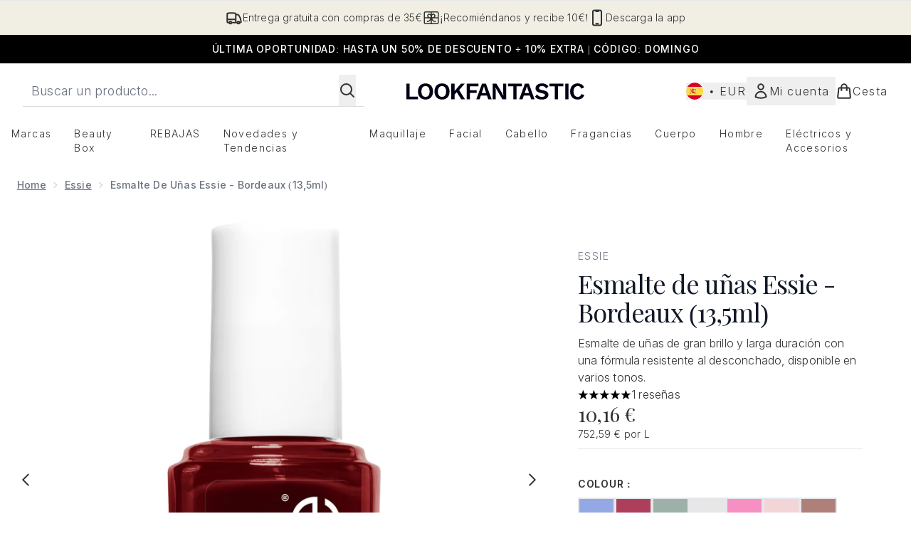

--- FILE ---
content_type: text/html
request_url: https://www.lookfantastic.es/fragments/productGalleryFragment?masterSku=11157778
body_size: -1789
content:
<figure class="carouselImages min-w-full"> <picture> <source srcset="https://www.lookfantastic.es/images?url=https://static.thcdn.com/productimg/original/11157778-1904976814396798.jpg&format=webp&auto=avif&width=472&height=472&fit=cover 1x, https://www.lookfantastic.es/images?url=https://static.thcdn.com/productimg/original/11157778-1904976814396798.jpg&format=webp&auto=avif&width=472&height=472&fit=cover&dpr=2 2x" media="(max-width: 430px)"><source srcset="https://www.lookfantastic.es/images?url=https://static.thcdn.com/productimg/original/11157778-1904976814396798.jpg&format=webp&auto=avif&width=700&height=700&fit=cover 1x, https://www.lookfantastic.es/images?url=https://static.thcdn.com/productimg/original/11157778-1904976814396798.jpg&format=webp&auto=avif&width=700&height=700&fit=cover&dpr=2 2x" media="(max-width: 640px)"><source srcset="https://www.lookfantastic.es/images?url=https://static.thcdn.com/productimg/original/11157778-1904976814396798.jpg&format=webp&auto=avif&width=800&height=800&fit=cover 1x, https://www.lookfantastic.es/images?url=https://static.thcdn.com/productimg/original/11157778-1904976814396798.jpg&format=webp&auto=avif&width=800&height=800&fit=cover&dpr=2 2x" media="(max-width: 768px)"><source srcset="https://www.lookfantastic.es/images?url=https://static.thcdn.com/productimg/original/11157778-1904976814396798.jpg&format=webp&auto=avif&width=650&height=650&fit=cover 1x, https://www.lookfantastic.es/images?url=https://static.thcdn.com/productimg/original/11157778-1904976814396798.jpg&format=webp&auto=avif&width=650&height=650&fit=cover&dpr=2 2x" media="(max-width: 1024px)"><source srcset="https://www.lookfantastic.es/images?url=https://static.thcdn.com/productimg/original/11157778-1904976814396798.jpg&format=webp&auto=avif&width=820&height=820&fit=cover 1x, https://www.lookfantastic.es/images?url=https://static.thcdn.com/productimg/original/11157778-1904976814396798.jpg&format=webp&auto=avif&width=820&height=820&fit=cover&dpr=2 2x" media="(max-width: 1366px)">  <img src="https://www.lookfantastic.es/images?url=https://static.thcdn.com/productimg/original/11157778-1904976814396798.jpg&format=webp&auto=avif&width=1200&height=1200&fit=cover" srcset="https://www.lookfantastic.es/images?url=https://static.thcdn.com/productimg/original/11157778-1904976814396798.jpg&format=webp&auto=avif&width=1200&height=1200&fit=cover 1x, https://www.lookfantastic.es/images?url=https://static.thcdn.com/productimg/original/11157778-1904976814396798.jpg&format=webp&auto=avif&width=1200&height=1200&fit=cover&dpr=2 2x" alt="Esmalte de uñas Essie - Bordeaux (13,5ml) Imagen 2" loading="eager" width="1200" height="1200" class="snap-center h-full object-cover mx-auto" decoding="auto" fetchpriority="auto">  </picture>    </figure><figure class="carouselImages min-w-full"> <picture> <source srcset="https://www.lookfantastic.es/images?url=https://static.thcdn.com/productimg/original/11157778-1624976814474666.jpg&format=webp&auto=avif&width=472&height=472&fit=cover 1x, https://www.lookfantastic.es/images?url=https://static.thcdn.com/productimg/original/11157778-1624976814474666.jpg&format=webp&auto=avif&width=472&height=472&fit=cover&dpr=2 2x" media="(max-width: 430px)"><source srcset="https://www.lookfantastic.es/images?url=https://static.thcdn.com/productimg/original/11157778-1624976814474666.jpg&format=webp&auto=avif&width=700&height=700&fit=cover 1x, https://www.lookfantastic.es/images?url=https://static.thcdn.com/productimg/original/11157778-1624976814474666.jpg&format=webp&auto=avif&width=700&height=700&fit=cover&dpr=2 2x" media="(max-width: 640px)"><source srcset="https://www.lookfantastic.es/images?url=https://static.thcdn.com/productimg/original/11157778-1624976814474666.jpg&format=webp&auto=avif&width=800&height=800&fit=cover 1x, https://www.lookfantastic.es/images?url=https://static.thcdn.com/productimg/original/11157778-1624976814474666.jpg&format=webp&auto=avif&width=800&height=800&fit=cover&dpr=2 2x" media="(max-width: 768px)"><source srcset="https://www.lookfantastic.es/images?url=https://static.thcdn.com/productimg/original/11157778-1624976814474666.jpg&format=webp&auto=avif&width=650&height=650&fit=cover 1x, https://www.lookfantastic.es/images?url=https://static.thcdn.com/productimg/original/11157778-1624976814474666.jpg&format=webp&auto=avif&width=650&height=650&fit=cover&dpr=2 2x" media="(max-width: 1024px)"><source srcset="https://www.lookfantastic.es/images?url=https://static.thcdn.com/productimg/original/11157778-1624976814474666.jpg&format=webp&auto=avif&width=820&height=820&fit=cover 1x, https://www.lookfantastic.es/images?url=https://static.thcdn.com/productimg/original/11157778-1624976814474666.jpg&format=webp&auto=avif&width=820&height=820&fit=cover&dpr=2 2x" media="(max-width: 1366px)">  <img src="https://www.lookfantastic.es/images?url=https://static.thcdn.com/productimg/original/11157778-1624976814474666.jpg&format=webp&auto=avif&width=1200&height=1200&fit=cover" srcset="https://www.lookfantastic.es/images?url=https://static.thcdn.com/productimg/original/11157778-1624976814474666.jpg&format=webp&auto=avif&width=1200&height=1200&fit=cover 1x, https://www.lookfantastic.es/images?url=https://static.thcdn.com/productimg/original/11157778-1624976814474666.jpg&format=webp&auto=avif&width=1200&height=1200&fit=cover&dpr=2 2x" alt="Esmalte de uñas Essie - Bordeaux (13,5ml) Imagen 3" loading="eager" width="1200" height="1200" class="snap-center h-full object-cover mx-auto" decoding="auto" fetchpriority="auto">  </picture>    </figure>

--- FILE ---
content_type: text/html
request_url: https://www.lookfantastic.es/fragments/productThumbnailFragment?masterSku=11157778
body_size: -1939
content:
<li class="mr-6"><button class="product-thumbnail" aria-label="Abrir imagen  2 (Esmalte de uñas Essie - Bordeaux (13,5ml))"><figure class="pointer-events-none thumbnail-image aspect-square"> <picture>   <img src="https://www.lookfantastic.es/images?url=https://static.thcdn.com/productimg/original/11157778-1904976814396798.jpg&format=webp&auto=avif&width=100&height=100&fit=cover" alt="Esmalte de uñas Essie - Bordeaux (13,5ml) Imagen 2" loading="lazy" width="100" height="100" class="max-w-none cursor-pointer  object-cover mx-auto" decoding="auto" fetchpriority="low">  </picture>    </figure></button></li><li class="mr-6"><button class="product-thumbnail" aria-label="Abrir imagen  3 (Esmalte de uñas Essie - Bordeaux (13,5ml))"><figure class="pointer-events-none thumbnail-image aspect-square"> <picture>   <img src="https://www.lookfantastic.es/images?url=https://static.thcdn.com/productimg/original/11157778-1624976814474666.jpg&format=webp&auto=avif&width=100&height=100&fit=cover" alt="Esmalte de uñas Essie - Bordeaux (13,5ml) Imagen 3" loading="lazy" width="100" height="100" class="max-w-none cursor-pointer  object-cover mx-auto" decoding="auto" fetchpriority="low">  </picture>    </figure></button></li>